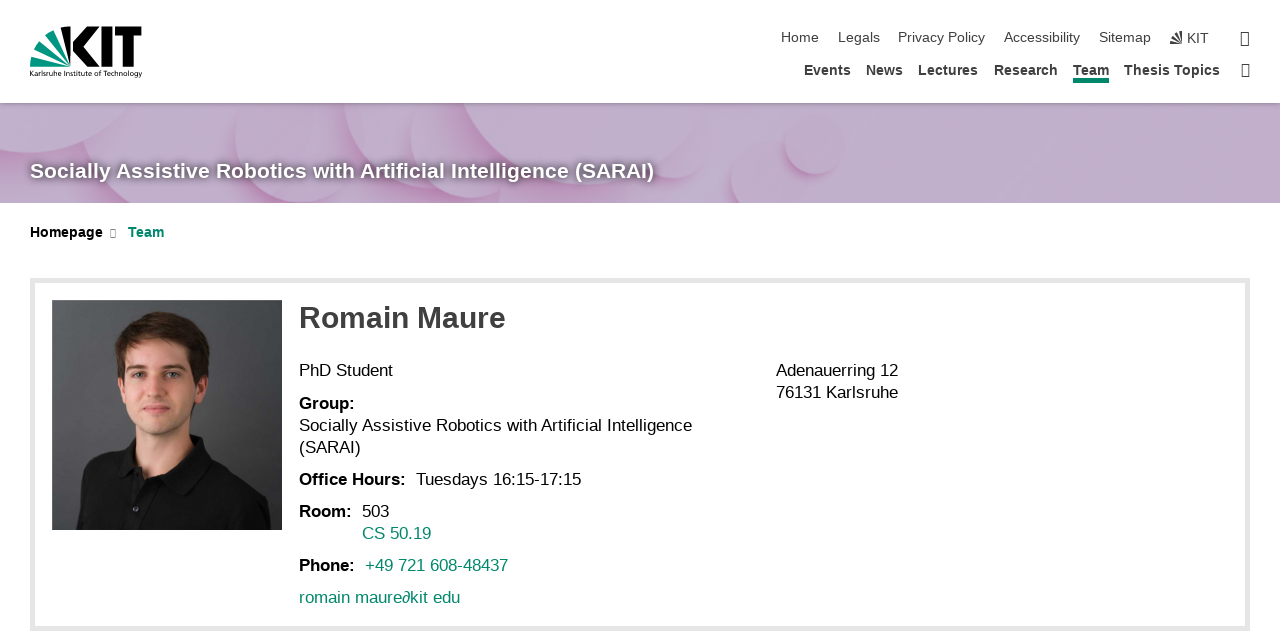

--- FILE ---
content_type: text/html; charset=UTF-8
request_url: https://sarai.iar.kit.edu/21_62.php
body_size: 50646
content:
<!DOCTYPE html>
<html class="no-js" lang="en-gb">

    <head><!-- PageID 21 -->        <meta charset="utf-8">
<meta http-equiv="X-UA-Compatible" content="IE=edge">
<meta name="format-detection" content="telephone=no">
<meta name="viewport" content="width=device-width, initial-scale=1.0">
<meta name="theme-color" content="#009682">
<link rel="search" type="application/opensearchdescription+xml" href="https://www.kit.edu/opensearch.xml" title="KIT Search" />

<link rel="stylesheet" href="https://static.scc.kit.edu/fancybox/dist/jquery.fancybox.min.css" />
<link rel="stylesheet" href="https://static.scc.kit.edu/kit-2020/fontawesome/css/all.min.css">

<link rel="stylesheet" type="text/css" href="/31.php" />

<link rel="stylesheet" type="text/css" href="/7.php.css">
            







<link rel="alternate" href="/deutsch/21_62.php" hreflang="de-DE">
<link rel="alternate" href="/21_62.php" hreflang="en-US">
<meta name="author" content="Author" />
<meta name="DC.Creator" content="Author" />
<meta name="DC.Date" content="22.10.2024 13:52" />
<meta name="DC.Publisher" content="Author" />
<meta name="DC.Contributor" content="Author" />
<meta name="DC.Identifier" content="" />
<meta name="DC.Language" content="en-gb" />
<meta name="DC.Relation" content="" />
<meta name="DC.Type" content="Text" />
<meta name="DC.Format" content="text/html" />
<meta name="DC.Coverage" content="KIT" />
<meta name="DC.Rights" content="Alle Rechte liegen beim Autor siehe Impressum" />

    <meta name="description" content="Socially Assistive Robotics with Artificial Intelligence (SARAI) lab at the Karlsruhe Institute of Technology (KIT), Germany." />
    <meta name="Keywords" content="robotics lab, social robotics, teaching robotics, PhD, Master thesis, Bachelor thesis" />
    <!-- <meta http-equiv="cleartype" content="on" /> -->
    

<meta name="KIT.visibility" content="external" />
<link rel="shortcut icon" type="image/x-icon" href="/img/intern/favicon.ico" />










<script src="https://static.scc.kit.edu/kit-2020/js/legacy-compat.js"></script>
<script src="https://static.scc.kit.edu/kit-2020/js/jquery-3.4.1.min.js"></script>
<script src="https://static.scc.kit.edu/kit-2020/js/main.js"></script>
<script src="https://static.scc.kit.edu/kit-2020/js/kit.js"></script>
<script src="https://static.scc.kit.edu/fancybox/dist/jquery.fancybox.min.js"></script>


    <base target="_top" />
    <script src="/38.js"></script>


















 
 
 
 
        
        <script>document.documentElement.classList.remove('no-js');</script>
        <meta name="projguid" content="8446F1C0268F4479944B1B6EA1D8B8EB" />
        <meta name="pageguid" content="6704E458505749E2ACB5DD227DD3E769" />
        <meta name="is_public" content="true" />
                
        
                
                        <meta name="DC.Title" content="KIT - IAR - SARAI: Team" /><title>KIT - IAR - SARAI: Team</title>        
        
    </head>
    <body  class="oe-page" vocab="http://schema.org/" typeof="WebPage">
        
        

    
    
    
    
    
    
    
    
    
    
    
    
    
    
    
    
    
    
    
    
    
    
    
    
    
    
    
    
    
        <header class="page-header">
            <div class="content-wrap">
            
                <div class="logo"><a href="https://www.kit.edu/english/" title="KIT-Homepage"><svg xmlns:dc="http://purl.org/dc/elements/1.1/" xmlns:cc="http://creativecommons.org/ns#" xmlns:rdf="http://www.w3.org/1999/02/22-rdf-syntax-ns#" xmlns:svg="http://www.w3.org/2000/svg" xmlns="http://www.w3.org/2000/svg" viewBox="0 0 262.42667 118.96" height="118.96" width="262.42667" xml:space="preserve" id="svg2" version="1.1">
    <title id="kit-logo-alt-title">KIT - Karlsruhe Institute of Technology</title>
    <metadata id="metadata8">
        <rdf:RDF>
            <cc:Work rdf:about="">
                <dc:format>image/svg+xml</dc:format>
                <dc:type rdf:resource="http://purl.org/dc/dcmitype/StillImage" />
            </cc:Work>
        </rdf:RDF>
    </metadata>
    <defs id="defs6" />
    <g transform="matrix(1.3333333,0,0,-1.3333333,0,118.96)" id="g10">
        <g transform="scale(0.1)" id="g12">
            <path id="path14" style="fill:#000000;fill-opacity:1;fill-rule:evenodd;stroke:none" d="M 1223.53,190.918 H 1009.7 L 755.531,463.789 V 620.031 L 1001.77,892.188 H 1222.1 L 938.406,539.391 1223.53,190.918 Z m 224.64,0 h -192.24 v 700.551 h 192.24 V 190.918 Z m 509.05,700.551 h -462.97 v -157.68 h 135.37 V 190.195 h 192.23 v 543.594 h 135.37 v 157.68 0" />
            <path id="path16" style="fill:#000000;fill-opacity:1;fill-rule:evenodd;stroke:none" d="m 709.449,190.918 v 0 0 0 0" />
            <path id="path18" style="fill:#000000;fill-opacity:1;fill-rule:evenodd;stroke:none" d="m 709.449,190.918 v 0 0 0 0" />
            <path id="path20" style="fill:#009682;fill-opacity:1;fill-rule:evenodd;stroke:none" d="M 161.527,635.148 C 124.809,590.508 93.1289,541.547 68.6484,488.988 L 709.449,190.918 161.527,635.148 v 0" />
            <path id="path22" style="fill:#009682;fill-opacity:1;fill-rule:evenodd;stroke:none" d="M 709.449,190.918 410.648,826.672 C 357.367,802.188 308.406,771.949 263.77,735.949 L 709.449,190.918 v 0 0" />
            <path id="path24" style="fill:#000000;fill-opacity:1;fill-rule:evenodd;stroke:none" d="m 709.449,190.918 0.723,700.551 c -2.164,0 -3.602,0 -5.762,0 -56.883,0 -112.32,-7.199 -165.601,-20.16 l 170.64,-680.391 v 0 0" />
            <path id="path26" style="fill:#000000;fill-opacity:1;fill-rule:evenodd;stroke:none" d="m 709.449,190.918 v 0 0 0 0 0" />
            <path id="path28" style="fill:#000000;fill-opacity:1;fill-rule:evenodd;stroke:none" d="m 709.449,190.918 v 0 0 0 0 0" /> 
            <path id="path30" style="fill:#009682;fill-opacity:1;fill-rule:evenodd;stroke:none" d="M 22.5703,362.266 C 8.16797,307.539 0.972656,249.941 0.25,190.918 H 709.449 L 22.5703,362.266 v 0" />
            <g class="logo-text">
                <path id="path32" style="fill:#000000;fill-opacity:1;fill-rule:nonzero;stroke:none" d="M 0,28.4375 H 12.8008 V 72.2266 L 52.6133,28.4375 H 71.3047 L 25.9844,75.5469 67.9766,117.793 H 50.9531 L 12.8008,78.4961 V 117.793 H 0 v -89.3555 0" />
                <path id="path34" style="fill:#000000;fill-opacity:1;fill-rule:nonzero;stroke:none" d="m 122.383,53.7891 c 0,-9.7266 -6.274,-17.168 -18.18,-17.168 -5.4999,0 -12.1639,3.7109 -12.1639,10.625 0,11.5234 16.1369,12.5586 22.6639,12.5586 2.559,0 5.117,-0.2539 7.68,-0.2539 V 53.7891 Z M 87.3047,78.8672 c 4.8672,4.1016 12.1641,6.6601 18.9453,6.6601 12.035,0 16.133,-5.7617 16.133,-17.0312 -4.738,0.2539 -8.067,0.2539 -12.805,0.2539 -12.4139,0 -30.3397,-5.1172 -30.3397,-21.5039 0,-14.1992 9.8594,-20.3711 23.9417,-20.3711 11.008,0 17.406,6.0352 20.222,10 h 0.258 v -8.4375 h 11.266 c -0.258,1.9141 -0.512,5.3711 -0.512,12.793 v 27.0117 c 0,17.793 -7.555,27.0117 -26.238,27.0117 -8.3283,0 -15.4963,-2.5586 -21.5119,-6.1328 l 0.6406,-10.2539 v 0" />
                <path id="path36" style="fill:#000000;fill-opacity:1;fill-rule:nonzero;stroke:none" d="m 154.77,28.4375 h 12.031 v 29.707 c 0,16.3672 7.043,26.6211 17.793,26.6211 2.051,0 4.484,-0.2539 6.66,-1.1523 v 10.7422 c -2.559,0.5273 -4.356,0.8984 -7.938,0.8984 -6.91,0 -13.824,-4.8633 -17.027,-11.6406 h -0.254 V 93.7305 H 154.77 v -65.293 0" />
                <path id="path38" style="fill:#000000;fill-opacity:1;fill-rule:nonzero;stroke:none" d="m 206.105,28.4375 h 12.036 v 96.0155 h -12.036 v -96.0155 0" />
                <path id="path40" style="fill:#000000;fill-opacity:1;fill-rule:nonzero;stroke:none" d="m 234.652,30.4883 c 5.504,-2.9688 11.778,-3.6133 17.922,-3.6133 11.649,0 22.785,6.4258 22.785,20.3711 0,20.8789 -28.289,17.0312 -28.289,30.3516 0,5.3711 5.375,7.9296 11.52,7.9296 2.816,0 9.984,-1.6601 12.676,-3.3203 l 1.019,10.4883 c -4.734,1.4063 -9.34,2.5586 -14.976,2.5586 -12.93,0 -23.039,-6.5234 -23.039,-20.0976 0,-18.3008 28.289,-17.2852 28.289,-29.1797 0,-7.0508 -6.782,-9.3555 -12.289,-9.3555 -3.457,0 -10.243,1.543 -14.977,4.6094 l -0.641,-10.7422 v 0" />
                <path id="path42" style="fill:#000000;fill-opacity:1;fill-rule:nonzero;stroke:none" d="m 289.957,28.4375 h 12.031 v 29.707 c 0,16.3672 7.039,26.6211 17.793,26.6211 2.051,0 4.481,-0.2539 6.66,-1.1523 v 10.7422 c -2.558,0.5273 -4.355,0.8984 -7.941,0.8984 -6.914,0 -13.82,-4.8633 -17.023,-11.6406 h -0.254 v 10.1172 h -11.266 v -65.293 0" />
                <path id="path44" style="fill:#000000;fill-opacity:1;fill-rule:nonzero;stroke:none" d="M 397.484,93.7305 H 385.453 V 63.5156 c 0,-15.8789 -6.14,-26.8945 -19.844,-26.8945 -10.496,0.6445 -13.824,8.0664 -13.824,23.3008 V 93.7305 H 339.758 V 54.9414 c 0,-17.5391 7.547,-28.0664 24.445,-28.0664 9.09,0 17.793,4.5117 21.379,11.9336 h 0.258 V 28.4375 h 11.644 v 65.293 0" />
                <path id="path46" style="fill:#000000;fill-opacity:1;fill-rule:nonzero;stroke:none" d="M 417.969,28.4375 H 430 v 30.2148 c 0,15.8594 6.148,26.875 19.844,26.875 10.5,-0.6445 13.824,-8.0664 13.824,-23.3007 V 28.4375 h 12.035 v 38.7891 c 0,17.539 -7.555,28.0273 -24.453,28.0273 -9.086,0 -16.641,-3.9648 -20.992,-10.8789 H 430 v 40.078 h -12.031 v -96.0155 0" />
                <path id="path48" style="fill:#000000;fill-opacity:1;fill-rule:nonzero;stroke:none" d="m 504.633,67.3438 c 0.894,8.457 5.762,18.1835 17.539,18.1835 10.367,0 16.258,-8.1835 16.258,-18.1835 h -33.797 z m 41.601,-24.1797 c -2.941,-2.4414 -12.156,-6.543 -20.097,-6.543 -11.391,0 -21.504,8.8477 -21.504,21.7773 h 46.597 c 0,20.9961 -7.042,36.8555 -28.804,36.8555 -18.434,0 -30.594,-13.6914 -30.594,-33.0273 0,-21.25 10.625,-35.3516 33.793,-35.3516 10.754,0 16,2.5781 20.609,4.2578 v 12.0313 0" />
                <path id="path50" style="fill:#000000;fill-opacity:1;fill-rule:nonzero;stroke:none" d="m 604.102,28.4375 h 12.796 v 89.3555 h -12.796 v -89.3555 0" />
                <path id="path52" style="fill:#000000;fill-opacity:1;fill-rule:nonzero;stroke:none" d="m 638.535,28.4375 h 12.035 v 30.2148 c 0,15.8594 6.145,26.875 19.84,26.875 10.496,-0.6445 13.828,-8.0664 13.828,-23.3007 V 28.4375 h 12.032 v 38.7891 c 0,17.539 -7.547,28.0273 -24.45,28.0273 -9.09,0 -17.797,-4.4726 -21.375,-11.8945 h -0.257 v 10.3711 h -11.653 v -65.293 0" />
                <path id="path54" style="fill:#000000;fill-opacity:1;fill-rule:nonzero;stroke:none" d="m 711.25,30.4883 c 5.504,-2.9688 11.777,-3.6133 17.922,-3.6133 11.648,0 22.781,6.4258 22.781,20.3711 0,20.8789 -28.285,17.0312 -28.285,30.3516 0,5.3711 5.371,7.9296 11.52,7.9296 2.816,0 9.984,-1.6601 12.671,-3.3203 l 1.024,10.4883 c -4.738,1.4063 -9.34,2.5586 -14.977,2.5586 -12.929,0 -23.043,-6.5234 -23.043,-20.0976 0,-18.3008 28.293,-17.2852 28.293,-29.1797 0,-7.0508 -6.785,-9.3555 -12.293,-9.3555 -3.457,0 -10.238,1.543 -14.972,4.6094 L 711.25,30.4883 v 0" />
                <path id="path56" style="fill:#000000;fill-opacity:1;fill-rule:nonzero;stroke:none" d="M 801.246,93.7305 H 783.961 V 112.676 L 771.93,108.828 V 93.7305 H 757.207 V 83.9844 H 771.93 V 45.8398 c 0,-13.0468 7.675,-18.9648 20.097,-18.9648 3.836,0 7.547,1.0352 10.239,1.8164 v 10.2344 c -1.793,-1.1524 -4.485,-2.3047 -8.196,-2.3047 -5.5,0 -10.109,4.1016 -10.109,11.6602 v 35.7031 h 17.285 v 9.7461 0" />
                <path id="path58" style="fill:#000000;fill-opacity:1;fill-rule:nonzero;stroke:none" d="M 830.688,121.895 H 817.117 V 108.32 h 13.571 v 13.575 z M 817.887,28.4375 h 12.031 v 65.293 h -12.031 v -65.293 0" />
                <path id="path60" style="fill:#000000;fill-opacity:1;fill-rule:nonzero;stroke:none" d="m 886.633,93.7305 h -17.285 v 18.9455 l -12.035,-3.848 V 93.7305 h -14.719 v -9.7461 h 14.719 V 45.8398 c 0,-13.0468 7.683,-18.9648 20.097,-18.9648 3.844,0 7.551,1.0352 10.242,1.8164 v 10.2344 c -1.789,-1.1524 -4.476,-2.3047 -8.195,-2.3047 -5.504,0 -10.109,4.1016 -10.109,11.6602 v 35.7031 h 17.285 v 9.7461 0" />
                <path id="path62" style="fill:#000000;fill-opacity:1;fill-rule:nonzero;stroke:none" d="M 959.469,93.7305 H 947.438 V 63.5156 c 0,-15.8789 -6.145,-26.8945 -19.844,-26.8945 -10.5,0.6445 -13.824,8.0664 -13.824,23.3008 V 93.7305 H 901.734 V 54.9414 c 0,-17.5391 7.551,-28.0664 24.454,-28.0664 9.085,0 17.792,4.5117 21.375,11.9336 h 0.257 V 28.4375 h 11.649 v 65.293 0" />
                <path id="path64" style="fill:#000000;fill-opacity:1;fill-rule:nonzero;stroke:none" d="m 1014.64,93.7305 h -17.277 v 18.9455 l -12.035,-3.848 V 93.7305 h -14.723 v -9.7461 h 14.723 V 45.8398 c 0,-13.0468 7.68,-18.9648 20.102,-18.9648 3.84,0 7.55,1.0352 10.23,1.8164 v 10.2344 c -1.78,-1.1524 -4.48,-2.3047 -8.19,-2.3047 -5.5,0 -10.107,4.1016 -10.107,11.6602 v 35.7031 h 17.277 v 9.7461 0" />
                <path id="path66" style="fill:#000000;fill-opacity:1;fill-rule:nonzero;stroke:none" d="m 1038.2,67.3438 c 0.89,8.457 5.76,18.1835 17.53,18.1835 10.37,0 16.26,-8.1835 16.26,-18.1835 h -33.79 z m 41.6,-24.1797 c -2.94,-2.4414 -12.15,-6.543 -20.09,-6.543 -11.4,0 -21.51,8.8477 -21.51,21.7773 h 46.59 c 0,20.9961 -7.04,36.8555 -28.79,36.8555 -18.44,0 -30.61,-13.6914 -30.61,-33.0273 0,-21.25 10.64,-35.3516 33.8,-35.3516 10.75,0 16.01,2.5781 20.61,4.2578 v 12.0313 0" />
                <path id="path68" style="fill:#000000;fill-opacity:1;fill-rule:nonzero;stroke:none" d="m 1144.96,61.0742 c 0,12.4219 7.56,24.4531 20.48,24.4531 12.8,0 20.36,-12.0312 20.36,-24.4531 0,-11.6406 -6.27,-24.4531 -20.36,-24.4531 -14.21,0 -20.48,12.8125 -20.48,24.4531 z m -12.8,0 c 0,-18.6914 13.57,-34.1992 33.28,-34.1992 19.59,0 33.16,15.5078 33.16,34.1992 0,19.8438 -13.32,34.1797 -33.16,34.1797 -19.96,0 -33.28,-14.3359 -33.28,-34.1797 v 0" />
                <path id="path70" style="fill:#000000;fill-opacity:1;fill-rule:nonzero;stroke:none" d="m 1222.54,28.4375 h 12.03 v 55.5469 h 17.29 v 9.7461 h -17.29 v 7.0315 c 0,8.828 1.28,15.488 11.65,15.488 2.05,0 4.36,-0.254 5.76,-0.762 l 0.51,9.727 c -2.43,0.39 -4.99,0.762 -8.07,0.762 -17.79,0 -21.88,-10.372 -21.88,-26.2309 v -6.0156 h -15.36 v -9.7461 h 15.36 v -55.5469 0" />
                <path id="path72" style="fill:#000000;fill-opacity:1;fill-rule:nonzero;stroke:none" d="m 1319.06,28.4375 h 12.81 v 78.0855 h 27.77 v 11.27 h -68.36 v -11.27 h 27.78 v -78.0855 0" />
                <path id="path74" style="fill:#000000;fill-opacity:1;fill-rule:nonzero;stroke:none" d="m 1370.27,67.3438 c 0.89,8.457 5.76,18.1835 17.53,18.1835 10.37,0 16.26,-8.1835 16.26,-18.1835 h -33.79 z m 41.61,-24.1797 c -2.95,-2.4414 -12.16,-6.543 -20.1,-6.543 -11.4,0 -21.51,8.8477 -21.51,21.7773 h 46.6 c 0,20.9961 -7.05,36.8555 -28.8,36.8555 -18.44,0 -30.61,-13.6914 -30.61,-33.0273 0,-21.25 10.64,-35.3516 33.8,-35.3516 10.75,0 16.01,2.5781 20.62,4.2578 v 12.0313 0" />
                <path id="path76" style="fill:#000000;fill-opacity:1;fill-rule:nonzero;stroke:none" d="m 1475.5,92.6953 c -3.46,1.4063 -9.73,2.5586 -14.6,2.5586 -19.96,0 -33.28,-14.3359 -33.28,-34.1797 0,-18.6914 13.57,-34.1992 33.28,-34.1992 4.35,0 10.12,0.3906 15.11,2.7148 l -0.89,10.7422 c -3.72,-2.4218 -8.84,-3.7109 -12.93,-3.7109 -15.5,0 -21.77,12.8125 -21.77,24.4531 0,12.4219 7.56,24.4531 21,24.4531 3.83,0 8.44,-0.8984 13.05,-2.8125 l 1.03,9.9805 v 0" />
                <path id="path78" style="fill:#000000;fill-opacity:1;fill-rule:nonzero;stroke:none" d="m 1489.83,28.4375 h 12.04 v 30.2148 c 0,15.8594 6.14,26.875 19.84,26.875 10.5,-0.6445 13.82,-8.0664 13.82,-23.3007 V 28.4375 h 12.04 v 38.7891 c 0,17.539 -7.56,28.0273 -24.45,28.0273 -9.1,0 -16.65,-3.9648 -21,-10.8789 h -0.25 v 40.078 h -12.04 v -96.0155 0" />
                <path id="path80" style="fill:#000000;fill-opacity:1;fill-rule:nonzero;stroke:none" d="m 1568.05,28.4375 h 12.03 v 30.2148 c 0,15.8594 6.15,26.875 19.84,26.875 10.5,-0.6445 13.83,-8.0664 13.83,-23.3007 V 28.4375 h 12.03 v 38.7891 c 0,17.539 -7.55,28.0273 -24.45,28.0273 -9.08,0 -17.79,-4.4726 -21.38,-11.8945 h -0.25 v 10.3711 h -11.65 v -65.293 0" />
                <path id="path82" style="fill:#000000;fill-opacity:1;fill-rule:nonzero;stroke:none" d="m 1654.72,61.0742 c 0,12.4219 7.55,24.4531 20.48,24.4531 12.8,0 20.35,-12.0312 20.35,-24.4531 0,-11.6406 -6.27,-24.4531 -20.35,-24.4531 -14.21,0 -20.48,12.8125 -20.48,24.4531 z m -12.81,0 c 0,-18.6914 13.57,-34.1992 33.29,-34.1992 19.58,0 33.15,15.5078 33.15,34.1992 0,19.8438 -13.31,34.1797 -33.15,34.1797 -19.98,0 -33.29,-14.3359 -33.29,-34.1797 v 0" />
                <path id="path84" style="fill:#000000;fill-opacity:1;fill-rule:nonzero;stroke:none" d="m 1726.02,28.4375 h 12.03 v 96.0155 h -12.03 v -96.0155 0" />
                <path id="path86" style="fill:#000000;fill-opacity:1;fill-rule:nonzero;stroke:none" d="m 1768.52,61.0742 c 0,12.4219 7.54,24.4531 20.47,24.4531 12.81,0 20.37,-12.0312 20.37,-24.4531 0,-11.6406 -6.28,-24.4531 -20.37,-24.4531 -14.2,0 -20.47,12.8125 -20.47,24.4531 z m -12.81,0 c 0,-18.6914 13.57,-34.1992 33.28,-34.1992 19.59,0 33.16,15.5078 33.16,34.1992 0,19.8438 -13.31,34.1797 -33.16,34.1797 -19.97,0 -33.28,-14.3359 -33.28,-34.1797 v 0" />
                <path id="path88" style="fill:#000000;fill-opacity:1;fill-rule:nonzero;stroke:none" d="m 1864.9,38.1641 c -11.26,0 -18.17,10.7617 -18.17,23.0468 0,11.1329 6.01,24.3164 18.17,24.3164 12.81,0 19.08,-11.6406 19.08,-25.2148 0,-12.168 -7.81,-22.1484 -19.08,-22.1484 z m 31.12,55.5664 h -11.15 v -9.7461 h -0.25 c -3.58,7.0508 -9.98,11.2695 -21.5,11.2695 -19.72,0 -29.19,-17.9101 -29.19,-34.6875 0,-16.8945 9.21,-32.1289 27.91,-32.1289 8.32,0 16.76,3.3203 21.89,10.1172 h 0.25 v -6.4063 c 0,-13.8476 -7.55,-22.42184 -20.22,-22.42184 -8.84,0 -14.35,1.66014 -23.55,5.87894 L 1838.93,4.47266 C 1849.41,0.898438 1855.43,0 1862.34,0 c 23.43,0 33.68,11.3867 33.68,31.25 v 62.4805 0" />
                <path id="path90" style="fill:#000000;fill-opacity:1;fill-rule:nonzero;stroke:none" d="M 1910.87,0.898438 C 1913.04,0.507813 1915.21,0 1919.05,0 c 15.88,0 20.62,14.4531 25.1,27.0117 l 24.06,66.7188 h -12.16 L 1938.13,39.707 h -0.26 l -17.53,54.0235 h -13.19 L 1929.3,32.793 c 0.77,-2.1875 2.3,-5.5274 2.3,-6.9336 0,-1.2891 -3.58,-16.13284 -14.33,-16.13284 -2.06,0 -4.1,0.50784 -5.64,1.01564 l -0.76,-9.843762 v 0" />
            </g>
        </g>
    </g>
</svg></a></div>
            
            
                <div class="navigation">
                    <button class="burger"><svg class="burger-icon" xmlns="http://www.w3.org/2000/svg" xmlns:xlink="http://www.w3.org/1999/xlink" x="0px" y="0px" viewBox="0 0 300 274.5" width="300px" height="274.5px">
    <rect class="burger-top" y="214.4" width="300" height="60.1"/>
    <rect class="burger-middle" y="107.2" width="300" height="60.1"/>
    <rect class="burger-bottom" y="0" width="300" height="60.1"/>
</svg></button>
                    <a id="logo_oe_name" href="/index.php">Socially Assistive Robotics with Artificial Intelligence (SARAI)</a>
                    <div class="navigation-meta">
                        <ul class="navigation-meta-links">
                            <li aria-label="skip navigation"><a href="#main_content" class="skip_navigation" tabindex="1" accesskey="2">skip navigation</a></li>

                            <li><a accesskey="1" title="startpage" href="/index.php">Home</a></li>

<li><a accesskey="8" href="/legals.php">Legals</a></li>

<li><a href="/privacypolicy.php">Privacy Policy</a></li>

<li><a href="https://www.kit.edu/redirect.php?page=barriere&lang=ENG" target="\#202E2EA741F4402DB03914814B475CCC">Accessibility</a></li>

<li><a accesskey="3" href="/42.php">Sitemap</a></li>

                            
                            <li><a href="https://www.kit.edu/english/" title="KIT-Homepage"><span class="svg-icon"><svg xmlns="http://www.w3.org/2000/svg" xmlns:xlink="http://www.w3.org/1999/xlink" x="0px" y="0px" viewBox="0 0 299.4 295.7" width="299.4px" height="295.7px" role="img"><title></title><polygon points="299.3,295.7 299.3,295.6 299.3,295.6 "/><polygon points="299.3,295.6 299.3,295.6 299.3,295.6 "/><path d="M67.9,108.1c-15.6,18.9-28.8,39.6-39.3,61.7l270.6,125.9L67.9,108.1z"/><path d="M299.2,295.6L173,27.2c-22.2,10.2-43,23.1-62,38.4l188.3,230.1L299.2,295.6z"/><polygon points="299.3,295.6 299.3,295.6 299.3,295.6 299.3,295.5 "/><polygon points="299.3,295.6 299.3,295.6 299.3,295.6 299.3,295.5 "/><path d="M9.3,223.2c-6.1,23.7-9.2,48-9.3,72.5h299.2L9.3,223.2z"/><path d="M299.3,295.6l0.1-295.6c-0.8,0-1.5-0.1-2.2-0.1c-23.6,0-47,2.8-69.9,8.4L299.3,295.6L299.3,295.6z"/></svg></span><span>KIT</span></a></li>
                            
                        </ul>
                        <div class="navigation-language" style="display:none"><ul></ul></div>                        <div class="navigation-search">
                            <div class="search-form">
                                <form action="https://sarai.iar.kit.edu/search.php">
                                    <input id="meta_search_input" type="search" name="searchquery" placeholder="search" aria-label="search" size="1" required="required"/>
                                    <input name="local_search" type="hidden" value="true">                                    <button><span>search</span></button>
                                </form>
                            </div><a id="meta_search_label" role="switch" aria-checked="false" class="search-trigger" title="search" href="#"><span>search</span></a>
                        </div>
                                            </div>
                    <nav class="navigation-main">
                        <ul class="navigation-l1"><li class=""><a href="/235.php">Events</a></li><li class=""><a href="/89.php">News</a></li><li class=""><a href="/28.php">Lectures</a></li><li class="flyout "><a href="/26.php">Research</a><div class="dropdown"><ul class="navigation-breadcrumb"><li class="home"><button><span>Start</span></button></li><li><span>Research</span></li></ul><a class="parent" href="/26.php">Research</a><ul class="navigation-l2"><li class=""><a href="/227.php">“Help me help you” - Social robot-supported health management for children with chronic conditions</a></li><li class=""><a href="/222.php">Living Life to the Fullest: Assistive Robot for Older Adults Aging in Place</a></li><li class=""><a href="/202.php">Robot-Mediated Activities for Kindergarten Education</a></li><li class=""><a href="/179.php">Draw My Life: Using Socially Assistive Robots to Foster Children Self-disclosure</a></li><li class=""><a href="/162.php">V2X4Robot</a></li></ul></div></li><li class="active "><a href="/21.php">Team</a></li><li class="flyout "><a href="/83.php">Thesis Topics</a><div class="dropdown"><ul class="navigation-breadcrumb"><li class="home"><button><span>Start</span></button></li><li><span>Thesis Topics</span></li></ul><a class="parent" href="/83.php">Thesis Topics</a><ul class="navigation-l2"><li class=""><a href="/229.php">When Form Meets Function: Embodiment Choices for Social Robotics</a></li><li class=""><a href="/218.php">Digitalization of the 4 Mountains Test for (4MT) for Robot-Administered Spatial Memory Assessment</a></li></ul></div></li><li class="home"><a href="/index.php" title="startpage"><span>Startpage</span></a></li></ul>                    </nav>
                    <ul class="side-widgets">
                        <li class="meta"><a accesskey="1" title="startpage" href="/index.php">Home</a></li>

<li class="meta"><a accesskey="8" href="/legals.php">Legals</a></li>

<li class="meta"><a href="/privacypolicy.php">Privacy Policy</a></li>

<li class="meta"><a href="https://www.kit.edu/redirect.php?page=barriere&lang=ENG" target="\#202E2EA741F4402DB03914814B475CCC">Accessibility</a></li>

<li class="meta"><a accesskey="3" href="/42.php">Sitemap</a></li>

                                                <li class="search">
                            <a id="side_widget_search_label" title="search"><span>search</span></a>
                            <div class="search-form">
                                <form action="https://sarai.iar.kit.edu/search.php">
                                    <input id="side_widget_search_input" type="search" name="searchquery" placeholder="search" aria-label="search" size="1" required="required"/>
                                    <input name="local_search" type="hidden" value="true">                                    <button><span>search</span></button>
                                </form>
                            </div>
                        </li>
                                                <li>
                            <a href="https://www.kit.edu/campusplan/?ids=50.20" target="_blank" title="Campus Map"><span class="svg-icon"><svg xmlns="http://www.w3.org/2000/svg" xmlns:xlink="http://www.w3.org/1999/xlink" x="0px" y="0px"
     viewBox="0 0 300 300" width="300px" height="300px">
<title>Campusplan</title>
<path d="M299.8,284.5l-18.7-123c-1-6.6-6.8-11.5-13.5-11.5h-70.6c15.6-28.2,29.2-57.5,29.2-75c0-41.4-34.1-75-76.1-75
    S73.9,33.6,73.9,75c0,17.5,13.5,46.8,29.2,75H32.5c-6.8,0-12.6,4.9-13.6,11.5l-18.7,123c-1.1,7.4,4,14.2,11.5,15.4
    c0.7,0.1,1.3,0.1,2,0.1h272.6c7.6,0,13.7-6,13.7-13.5C300,285.8,299.9,285.2,299.8,284.5z M150,30c25.2,0,45.7,20.1,45.7,45
    s-20.4,45-45.7,45s-45.7-20.1-45.7-45S124.8,30,150,30z M273.9,215.2l-47.4-16.4l22.1-33.8h17.7L273.9,215.2z M239.5,165l-20.3,31.3
    L178,182.1c3.4-5.4,6.8-11.2,10.3-17.1H239.5z M150,225c0,0,8.5-12.1,19.8-29.8l40.8,14.1l-31.4,48.1l-93.5-59.2l36.5-15.4
    C137.3,206.9,150,225,150,225z M45.5,165h66.1c0.9,1.6,1.9,3.2,2.8,4.7l-87,36.8l4.6-30C33,169.9,38.8,165,45.5,165L45.5,165z
     M17.8,269.5l6.2-40.8l85.6,56.3H31.4c-7.6,0-13.7-6-13.7-13.5C17.7,270.8,17.7,270.2,17.8,269.5z M268.6,285H137.1L36.5,218.9
    l40.9-17.3l104.2,66l36.5-55.9l58.4,20.1l5.7,37.6c1.1,7.4-4,14.2-11.5,15.3C270,284.9,269.3,285,268.6,285z"/>
</svg></span><span class="title">Campus Map</span></a>
                        </li>
                                            </ul>





<!-- 



Socially Assistive Robotics with Artificial Intelligence (SARAI)

/index.php

 -->







                </div>
            </div>
        </header>


















        <!-- Mittlere Spalte: start -->
        <main>
                                <section class="stage stage-small" role="banner"><img src="/img/Adobe%20Express%20-%20file%20(1).png" alt="" loading="lazy" width="1920" height="140" />                <div class="content-wrap"><a href="/index.php" title="Socially Assistive Robotics with Artificial Intelligence (SARAI)">Socially Assistive Robotics with Artificial Intelligence (SARAI)</a></div>
            </section>
                        <section class="breadcrumbs" style="display:none" role="navigation" aria-label="Breadcrumb">
                <h2 style="display:none; visibility:hidden">&nbsp;</h2>
                <div class="content-wrap">
                    <ul vocab="http://schema.org/" typeof="BreadcrumbList"><li property="itemListElement" typeof="ListItem"><a href="/index.php" property="item" typeof="WebPage"><span property="name">Startpage</span></a><meta property="position" content="1"/></li><li property="itemListElement" typeof="ListItem"><a href="/21.php" property="item" typeof="WebPage"><span property="name">Team</span></a><meta property="position" content="2"/></li></ul>                </div>
            </section>
            <section class="breadcrumbs-big" role="navigation" aria-label="Breadcrumb"><h2 style="display:none; visibility:hidden">&nbsp;</h2><ul class="content-wrap"><li class="list"><a href="/index.php">Homepage</a><ul><li><a href="/235.php">Events</a></li><li><a href="/89.php">News</a></li><li><a href="/28.php">Lectures</a></li><li><a href="/26.php">Research</a></li><li><a href="/21.php">Team</a></li><li><a href="/83.php">Thesis Topics</a></li></ul></li><li class="list last"><a href="/21.php">Team</a></li></ul></section>            <div class="side-widgets-trigger"></div>
                    <section class="content-wrap" role="main" id="main_content" tabindex="-1">
                <div class="content">
                    




                    <!-- CONTENT-AREA START -->
                    
                                        
                    
                    
                    <!-- Personenblock START -->


<!-- /21_62.php --><div class="full">
<div class="info-container">
    <a name="block62"><!-- Sprungmarke --></a>
<a tabindex="-1" param="MdrOEO%2F2CVcDy6Y0iSg1yrODc%2FGfcigNz7bXTHO7PlOD%2BnA26kRlBULoj9yVCZ99GEL69jD6IlUkA07Jb1NsXA%3D%3D" href="https://www.kit.edu/vcard.php?id=MdrOEO%2F2CVcDy6Y0iSg1yrODc%2FGfcigNz7bXTHO7PlOD%2BnA26kRlBULoj9yVCZ99GEL69jD6IlUkA07Jb1NsXA%3D%3D" style="display:none"></a>        <figure>
        <div class="container">
            <picture>
                <img id="portrait_img_62" src="[data-uri]" alt="Romain Maure">            </picture>
                    </div>
    </figure>
        <div class="info-content">
        <h3><span itemprop="givenName">Romain</span> <span itemprop="familyName">Maure</span></h3>
        <div class="info">
            <ul>
<!--
<a id="next62" href="/21_148.php" class="list_next"></a>
<a id="prev62" href="/21_75.php" class="list_prev"></a>

<a param="5Kpl6%2FgaEpI7ZxKMrm6o9jPUOJNd2UJulMsMvPs9YY4h9VkNIBzQM5nob%2FVHK0pi5%2B66zLDGG%2F5tXfqIg0t8fw%3D%3D" href="https://www.kit.edu/vcard.php?id=5Kpl6%2FgaEpI7ZxKMrm6o9jPUOJNd2UJulMsMvPs9YY4h9VkNIBzQM5nob%2FVHK0pi5%2B66zLDGG%2F5tXfqIg0t8fw%3D%3D" style="float:right" target="_blank" onclick="this.blur()"><img src="https://www.kit.edu/img/intern/vcard.png"></a>-->
<li data-field="Taetigkeit"><span>PhD Student</span></li><li data-field="Gruppe"><span class="title">Group:&nbsp;</span><span>Socially Assistive Robotics with Artificial Intelligence (SARAI)</span></li><li data-field="Sprechstunden"><span class="title">Office Hours:&nbsp;</span><span>Tuesdays 16:15-17:15</span></li><li data-field="Raum"><span class="title">Room:&nbsp;</span><span>503<br><a href="https://www.kit.edu/campusplan/?id=50.19">CS 50.19</a></span></li><li data-field="Telefonnummer"><span class="title">Phone:&nbsp;</span><span><a href="tel:+4972160848437"><span itemprop="telephone">+49 721 608-48437</span></a></span></li><li data-field="Email"><span><span itemprop="email"><a rel="nofollow" href="javascript:void('the emailform is disabled!');">romain maure<span class="caption where_is_it"> </span>∂<span class="caption where_is_it">does-not-exist.</span>kit edu</a></span></span></li>            </ul>
        </div>
        <div class="info">
            <ul>
<li><span>Adenauerring 12<br>76131 Karlsruhe</span></li>            </ul>
        </div>
    </div>
</div>
</div>
<script type="text/javascript">
if ((typeof jQuery == "function") && ($(document).wipetouch)) {
    $(document).ready( function () {
        $('#wipe62').before("<div id=\"wipepad62\"></div>")
        $("#wipepad62").css({"width":(parseInt($('#wipe62').css("width")) - 80) + 'px', "position":"absolute", "height":"26px"})
        $('#wipepad62').wipetouch({
            tapToClick: true,
            wipeLeft: function(result) {
                if ($("#next62").length) window.location.href = $("#next62").attr('href')
            },
            wipeRight: function(result) {
                if ($("#prev62").length) window.location.href = $("#prev62").attr('href')
            }
        })
    })
}
</script>
<!--  -->







<!-- Personenblock ENDE -->
 
                                        <!-- CONTENT-AREA END -->
                </div>
            </section>
        </main>
        <!-- Mittlere Spalte: end -->
        <button class="to-top-button" aria-label="scroll back to top"></button>
        
        
        
        
        
        

        
        
        
        
        
        
        
        <footer class="page-footer">
            <div class="content-wrap">
                <div class="column full">


<!-- INFO-AREA START -->


<!-- INFO-AREA END -->
                                            <span class="last_change">last change:
                        2024-10-22</span>
                    

                </div>
            </div>
            <div class="footer-meta-navigation">
                <div class="content-wrap">
                    <span class="copyright">KIT – The Research University in the Helmholtz Association</span>
                    <ul>
                        <li><a accesskey="1" title="startpage" href="/index.php">Home</a></li>

<li><a accesskey="8" href="/legals.php">Legals</a></li>

<li><a href="/privacypolicy.php">Privacy Policy</a></li>

<li><a href="https://www.kit.edu/redirect.php?page=barriere&lang=ENG" target="\#202E2EA741F4402DB03914814B475CCC">Accessibility</a></li>

<li><a accesskey="3" href="/42.php">Sitemap</a></li>

                        
                        <li><a href="https://www.kit.edu/english/"><span>KIT</span></a></li>
                        
                    </ul>
                </div>
            </div>
        </footer>
    <script>
    noSpam();
    if (typeof(disable_faq) != 'boolean') {
        collapseFAQ();
    }

</script>

        
    </body>
    </html>
<script>$(document).attr("title", $(document).attr("title") + " - Romain Maure")</script>